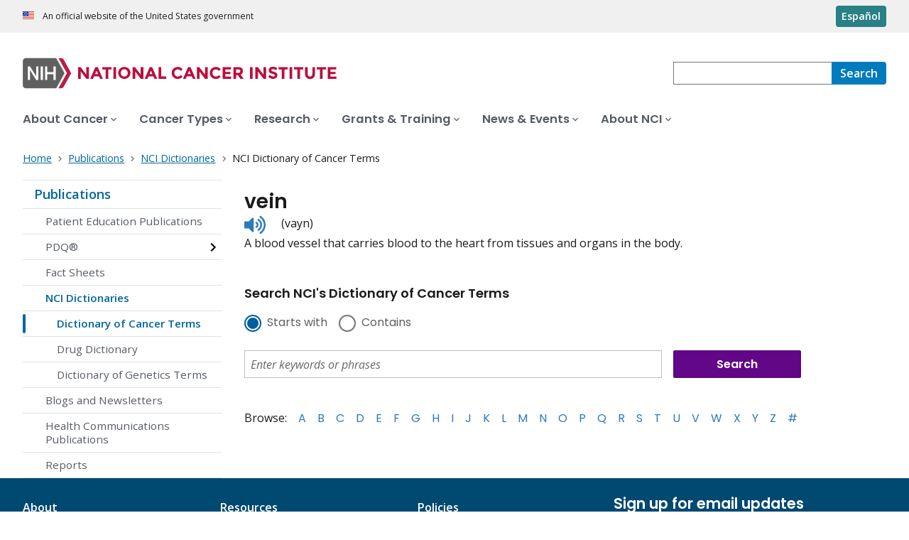

--- FILE ---
content_type: text/html;charset=UTF-8
request_url: https://www.cancer.gov/publications/dictionaries/cancer-terms/def/vein
body_size: 7515
content:
<!DOCTYPE html><html lang="en" dir="ltr" prefix="og: https://ogp.me/ns#"><head>
    <meta http-equiv="X-UA-Compatible" content="IE=edge">
    <meta charset="utf-8">




<meta name="description" content="NCI's Dictionary of Cancer Terms provides easy-to-understand definitions for words and phrases related to cancer and medicine.">
<meta http-equiv="content-language" content="en">
<meta property="og:type" content="Website">



<meta property="og:image" content="https://www.cancer.gov/sites/g/files/xnrzdm211/files/cgov_image/social_media/900/500/files/stethescope-dictionary-social-media.jpg">
<meta name="cgdp.domain" content="cgov">
<meta name="cgdp.template" content="left_nav">
<meta name="dcterms.subject" content="Publications">
<meta name="dcterms.type" content="nciAppModulePage">
<meta name="dcterms.coverage" content="nciglobal,ncienterprise">
<meta name="dcterms.isPartOf" content="Dictionary of Cancer Terms">
<meta name="dcterms.isReferencedBy" content="event1">
<meta name="dcterms.issued" content="2011-02-02">
<meta name="twitter:card" content="summary">
<link rel="icon" href="https://www.cancer.gov/profiles/custom/cgov_site/themes/custom/cgov/static/images/design-elements/icons/favicons/favicon.ico" sizes="32x32">
<link rel="icon" href="https://www.cancer.gov/profiles/custom/cgov_site/themes/custom/cgov/static/images/design-elements/icons/favicons/favicon.svg" type="image/svg+xml">
<link rel="apple-touch-icon" href="https://www.cancer.gov/profiles/custom/cgov_site/themes/custom/cgov/static/images/design-elements/icons/favicons/apple-touch-icon.png">
<link rel="manifest" href="https://www.cancer.gov/profiles/custom/cgov_site/themes/custom/cgov/static/images/design-elements/icons/favicons/site.webmanifest">
<meta name="x-no-op" content="none">
<meta name="Generator" content="Drupal 10 (https://www.drupal.org)">
<meta name="MobileOptimized" content="width">
<meta name="HandheldFriendly" content="true">
<meta name="viewport" content="width=device-width, user-scalable=yes, initial-scale=1, minimum-scale=1">

<script type="application/ld+json">{
    "@context": "https://schema.org",
    "@graph": [
        {
            "@type": "WebSite",
            "name": "National Cancer Institute (.gov)",
            "url": "https://www.cancer.gov"
        }
    ]
}</script>

    <link rel="preconnect" href="https://static.cancer.gov">
    <link rel="preconnect" href="https://fonts.googleapis.com">
    <link rel="preconnect" href="https://fonts.gstatic.com" crossorigin="">
    <link href="https://fonts.googleapis.com/css2?family=Open+Sans:ital,wght@0,300;0,400;0,600;0,700;1,300;1,400;1,600;1,700&amp;family=Poppins:ital,wght@0,300;0,400;0,500;0,600;1,300;1,400;1,500;1,600&amp;family=Roboto+Mono:ital,wght@0,300;0,400;0,700;1,300;1,400;1,700&amp;display=swap" rel="stylesheet">
    <meta name="apple-mobile-web-app-title" content="Cancer.gov">
    <meta name="application-name" content="Cancer.gov">
    <link rel="stylesheet" media="all" href="/sites/g/files/xnrzdm211/files/css/css_0mjC8upbJW8q1evZQOZPyREsba3X_ViM-Sgaa1vhFfk.css?delta=0&amp;language=en&amp;theme=ncids_trans&amp;include=eJxVzDsOAjEMhOELbWxoKLhMZLzREpSXMmaj3J5INFD-o0-jRz39C15a87nu7xT4adZwZx5jkErR0GkhXsJ9BfhIFZA-3Rr_gs4r3ejCMLGorABnicWlcIhOWr0VjTu8dSn4-dwwYSHzQxA-VLc30Q">
<link rel="stylesheet" media="all" href="/profiles/custom/cgov_site/themes/custom/ncids_trans/dist/css/ncids-common.css?t3ucb4">
<link rel="stylesheet" media="all" href="/profiles/custom/cgov_site/themes/custom/ncids_trans/dist/css/app-module.css?t3ucb4">
<link rel="stylesheet" media="all" href="/app-modules/glossary-app/glossary-app.v1.6.0/static/css/main-legacy.css?t3ucb4">

    
  <title>Definition of vein - NCI Dictionary of Cancer Terms - NCI</title><link rel="canonical" href="https://www.cancer.gov/publications/dictionaries/cancer-terms/def/vein" data-react-helmet="true"><link rel="alternate" hreflang="en" href="https://www.cancer.gov/publications/dictionaries/cancer-terms/def/vein" data-react-helmet="true"><link rel="alternate" hreflang="es" href="https://www.cancer.gov/espanol/publicaciones/diccionarios/diccionario-cancer/def/vena" data-react-helmet="true"><meta property="og:title" content="Definition of vein - NCI Dictionary of Cancer Terms" data-react-helmet="true"><meta property="og:url" content="https://www.cancer.gov/publications/dictionaries/cancer-terms/def/vein" data-react-helmet="true"><meta name="description" content="A blood vessel that carries blood to the heart from tissues and organs in the body." data-react-helmet="true"><meta property="og:description" content="A blood vessel that carries blood to the heart from tissues and organs in the body." data-react-helmet="true"><meta rel="x-prerender-render-id" content="638197f4-aaa7-4a36-9f8a-d6e23ac58731" />
			<meta rel="x-prerender-render-at" content="2025-12-05T01:01:37.390Z" /><meta rel="x-prerender-request-id" content="4e4f84f8-4214-4319-8e65-3c009c425245" />
      		<meta rel="x-prerender-request-at" content="2025-12-10T01:10:01.436Z" />
                    <script>var w=window;if(w.performance||w.mozPerformance||w.msPerformance||w.webkitPerformance){var d=document;AKSB=w.AKSB||{},AKSB.q=AKSB.q||[],AKSB.mark=AKSB.mark||function(e,_){AKSB.q.push(["mark",e,_||(new Date).getTime()])},AKSB.measure=AKSB.measure||function(e,_,t){AKSB.q.push(["measure",e,_,t||(new Date).getTime()])},AKSB.done=AKSB.done||function(e){AKSB.q.push(["done",e])},AKSB.mark("firstbyte",(new Date).getTime()),AKSB.prof={custid:"855684",ustr:"",originlat:"0",clientrtt:"9",ghostip:"23.55.170.151",ipv6:false,pct:"10",clientip:"3.148.218.81",requestid:"24782f2f",region:"38938",protocol:"h2",blver:14,akM:"dscb",akN:"ae",akTT:"O",akTX:"1",akTI:"24782f2f",ai:"547368",ra:"false",pmgn:"",pmgi:"",pmp:"",qc:""},function(e){var _=d.createElement("script");_.async="async",_.src=e;var t=d.getElementsByTagName("script"),t=t[t.length-1];t.parentNode.insertBefore(_,t)}(("https:"===d.location.protocol?"https:":"http:")+"//ds-aksb-a.akamaihd.net/aksb.min.js")}</script>
                    </head>
  <body class="has-translated-content">
        <a href="#main-content" class="usa-skipnav skipnav focusable">
      Skip to main content
    </a>
    
      <div class="dialog-off-canvas-main-canvas" data-off-canvas-main-canvas="">
    

  <section id="usa-banner" class="usa-banner" aria-label="Official government website">
  <header class="usa-banner__header">
    <div class="usa-banner__inner">
      <div class="usa-banner__header-text">
        An official website of the United States government
      </div>
            <a href="/espanol/publicaciones/diccionarios/diccionario-cancer/def/vena" id="lang-toggle" class="usa-button usa-banner__language-toggle" hreflang="es">Español</a>
    </div>
  </header>
</section>



  <header id="nci-header" class="nci-header nci-header--megamenu" data-base-path="/">
	<div class="nci-header__navbar">
		<div class="nci-logo" id="extended-mega-logo">
			<a href="/">
				<picture><source media="(min-width: 1024px)" srcset="/sites/g/files/xnrzdm211/files/ncids_header/logos/Logo_NCI.svg">
<img src="/sites/g/files/xnrzdm211/files/ncids_header/logos/Logo_NCI_Mobile.svg" alt="National Cancer Institute Home Page">
</picture>

			</a>
		</div>

		<div class="nci-header-nav__secondary">
			<button class="usa-button nci-header-mobilenav__open-btn">Menu</button>

							<form class="nci-header-search" method="get" action="/search/results" role="search"><div class="nci-autocomplete"><div class="nci-autocomplete__status" aria-live="assertive"></div>
					<label class="usa-sr-only" for="nci-header-search__field">
						Search
					</label>

																										<input class="usa-input" id="nci-header-search__field" type="search" name="swKeyword" data-autosuggest-collection="cgov" role="combobox" aria-autocomplete="list" aria-haspopup="listbox" aria-expanded="false" aria-owns="nci-header-search__field-terms" aria-activedescendant="">
					<button class="usa-button nci-header-search__search-button" type="submit" aria-label="Search">
						<span class="nci-header-search__label" aria-hidden="true">Search</span>
						<svg class="usa-icon" xmlns="http://www.w3.org/2000/svg" role="img" viewBox="0 0 24 24" aria-hidden="true">
							<path d="M0 0h24v24H0z" fill="none"></path>
							<path d="M15.5 14h-.79l-.28-.27C15.41 12.59 16 11.11 16 9.5 16 5.91 13.09 3 9.5 3S3 5.91 3 9.5 5.91 16 9.5 16c1.61 0 3.09-.59 4.23-1.57l.27.28v.79l5 4.99L20.49 19l-4.99-5zm-6 0C7.01 14 5 11.99 5 9.5S7.01 5 9.5 5 14 7.01 14 9.5 11.99 14 9.5 14z"></path>
						</svg>
					</button>
				<div id="nci-header-search__field-termswrapper" class="nci-autocomplete__listbox listboxWidth"><div id="nci-header-search__field-terms" tabindex="-1" role="listbox"></div></div></div></form>
					</div>
	</div>

			<nav aria-label="Primary navigation" class="nci-header-nav">
			<div class="nci-header-nav__inner">
				<ul class="nci-header-nav__primary">
											<li class="nci-header-nav__primary-item">
																																											<button class="usa-button nci-header-nav__primary-button" aria-expanded="false" data-menu-id="829" aria-controls="menu-829">
								<span>About Cancer</span>
							</button>
						</li>
											<li class="nci-header-nav__primary-item">
																																											<button class="usa-button nci-header-nav__primary-button" aria-expanded="false" data-menu-id="11868" aria-controls="menu-11868">
								<span>Cancer Types</span>
							</button>
						</li>
											<li class="nci-header-nav__primary-item">
																																											<button class="usa-button nci-header-nav__primary-button" aria-expanded="false" data-menu-id="12732" aria-controls="menu-12732">
								<span>Research</span>
							</button>
						</li>
											<li class="nci-header-nav__primary-item">
																																											<button class="usa-button nci-header-nav__primary-button" aria-expanded="false" data-menu-id="914792" aria-controls="menu-914792">
								<span>Grants &amp; Training</span>
							</button>
						</li>
											<li class="nci-header-nav__primary-item">
																																											<button class="usa-button nci-header-nav__primary-button" aria-expanded="false" data-menu-id="12664" aria-controls="menu-12664">
								<span>News &amp; Events</span>
							</button>
						</li>
											<li class="nci-header-nav__primary-item">
																																											<button class="usa-button nci-header-nav__primary-button" aria-expanded="false" data-menu-id="10952" aria-controls="menu-10952">
								<span>About NCI</span>
							</button>
						</li>
									</ul>
			</div>
		</nav>
	
<div class="nci-header-mobilenav" tabindex="-1" role="dialog" aria-modal="true" id="nci-header-mobilenav" aria-live="polite" aria-busy="true"><button class="nci-header-mobilenav__close-btn" aria-controls="nci-header-mobilenav" aria-label="Close Menu"></button><div class="nci-is-loading hidden"></div></div><div class="nci-header-mobilenav__overlay"></div></header>



<div class="grid-container">
  <div class="grid-row flex-no-wrap">
    <div class="grid-col-10">
                <nav class="usa-breadcrumb usa-breadcrumb--wrap" aria-label="Breadcrumbs">
    <ol class="usa-breadcrumb__list">
              <li class="usa-breadcrumb__list-item">
          <a href="/" class="usa-breadcrumb__link">
            <span>Home</span>
          </a>
        </li>
              <li class="usa-breadcrumb__list-item">
          <a href="/publications" class="usa-breadcrumb__link">
            <span>Publications</span>
          </a>
        </li>
              <li class="usa-breadcrumb__list-item">
          <a href="/publications/dictionaries" class="usa-breadcrumb__link">
            <span>NCI Dictionaries</span>
          </a>
        </li>
                    <li class="usa-breadcrumb__list-item usa-current" aria-current="page">
          <span>NCI Dictionary of Cancer Terms</span>
        </li>
          </ol>
  </nav>


    </div>
  </div>
</div>

<div id="page" class="grid-container">
      <div class="grid-row grid-gap">
      <!-- SECTION NAVIGATION -->
  <div class="desktop:grid-col-3 nci-no-print">
    



  <nav aria-label="Secondary navigation">
    <ul class="usa-sidenav">
             
        
  <li class="usa-sidenav__item">
    <a href="/publications" data-menu-id="844114" class="usa-current usa-current--nci-ancestor">Publications</a>
          <ul class="usa-sidenav__sublist">
                              <li class="usa-sidenav__item">
    <a href="/publications/patient-education" data-menu-id="840891">Patient Education Publications</a>
  </li>

  
                                    <li class="usa-sidenav__item">
    <a href="/publications/pdq" data-menu-id="939391" class="nci-has-children">PDQ® </a>
  </li>

  
                              <li class="usa-sidenav__item">
    <a href="/publications/fact-sheets" data-menu-id="11708">Fact Sheets</a>
  </li>

  
                         
        
  <li class="usa-sidenav__item">
    <a href="/publications/dictionaries" data-menu-id="930167" class="usa-current usa-current--nci-ancestor">NCI Dictionaries</a>
          <ul class="usa-sidenav__sublist">
                         
        
  <li class="usa-sidenav__item">
    <a href="/publications/dictionaries/cancer-terms" data-menu-id="16384" class="usa-current" aria-current="page">Dictionary of Cancer Terms</a>
    
  </li>

  
                              <li class="usa-sidenav__item">
    <a href="/publications/dictionaries/cancer-drug" data-menu-id="16387">Drug Dictionary</a>
  </li>

  
                              <li class="usa-sidenav__item">
    <a href="/publications/dictionaries/genetics-dictionary" data-menu-id="336369">Dictionary of Genetics Terms</a>
  </li>

  
              </ul>
    
  </li>

  
                              <li class="usa-sidenav__item">
    <a href="/publications/blogs-newsletters" data-menu-id="919680">Blogs and Newsletters</a>
  </li>

  
                              <li class="usa-sidenav__item">
    <a href="/publications/health-communication" data-menu-id="909432">Health Communications Publications</a>
  </li>

  
                              <li class="usa-sidenav__item">
    <a href="/publications/reports" data-menu-id="1040907">Reports</a>
  </li>

  
              </ul>
    
  </li>

  
    </ul>
  </nav>

  </div>

    <div class="cgdpl desktop:grid-col-9">
            <div id="content" class="">
        <main class="contentzone has-section-nav" id="main-content">
          <article>
            <div class="resize-content">
                <!-- ********************************* BEGIN Page Content ********************************** -->

    <div id="NCI-glossary-app-root"><h1 class="term-title" data-testid="tid-term-def-title" data-cdr-id="476471">vein</h1><div class="pronunciation"><div class="pronunciation__audio"><audio src="https://nci-media.cancer.gov/pdq/media/audio/716848.mp3" preload="none"></audio><button type="button" class="btnAudio "><span class="show-for-sr">Listen to pronunciation</span></button></div><div class="pronunciation__key" data-testid="tid-term-def-pronunciation">(vayn)</div></div><div class="term-description" data-testid="tid-term-def-description">A blood vessel that carries blood to the heart from tissues and organs in the body.</div><div aria-label="Search NCI's Dictionary of Cancer Terms" class="search-box-container bottom"><h6>Search NCI's Dictionary of Cancer Terms</h6><form class="dictionary-search" data-testid="tid-dictionary-search"><div class="radio-selection"><div class="ncids-radio inline"><input class="ncids-radio__input" type="radio" aria-disabled="false" id="starts-with" name="radios" value="Begins" checked=""><label class="ncids-radio__label" for="starts-with">Starts with</label></div><div class="ncids-radio inline"><input class="ncids-radio__input" type="radio" aria-disabled="false" id="contains" name="radios" value="Contains"><label class="ncids-radio__label" for="contains">Contains</label></div></div><div id="keywords-autocomplete-wrapper" class="ncids-autocomplete dictionary-search-input"><div class=" "><input placeholder="Enter keywords or phrases" aria-label="Enter keywords or phrases" id="keywords" role="combobox" aria-autocomplete="list" aria-expanded="false" autocomplete="off" class="ncids-input ncids-autocomplete__input dictionary-search-input" type="text" value=""></div><div class="menu-anchor"><div class="menu-wrapper null"></div></div></div><input type="submit" class="submit button postfix" id="btnSearch" title="Search" value="Search"></form><nav class="az-list" data-testid="tid-az-list"><span class="browse">Browse:</span><ul><li value="1"><a href="/publications/dictionaries/cancer-terms/expand/A">A</a></li><li value="2"><a href="/publications/dictionaries/cancer-terms/expand/B">B</a></li><li value="3"><a href="/publications/dictionaries/cancer-terms/expand/C">C</a></li><li value="4"><a href="/publications/dictionaries/cancer-terms/expand/D">D</a></li><li value="5"><a href="/publications/dictionaries/cancer-terms/expand/E">E</a></li><li value="6"><a href="/publications/dictionaries/cancer-terms/expand/F">F</a></li><li value="7"><a href="/publications/dictionaries/cancer-terms/expand/G">G</a></li><li value="8"><a href="/publications/dictionaries/cancer-terms/expand/H">H</a></li><li value="9"><a href="/publications/dictionaries/cancer-terms/expand/I">I</a></li><li value="10"><a href="/publications/dictionaries/cancer-terms/expand/J">J</a></li><li value="11"><a href="/publications/dictionaries/cancer-terms/expand/K">K</a></li><li value="12"><a href="/publications/dictionaries/cancer-terms/expand/L">L</a></li><li value="13"><a href="/publications/dictionaries/cancer-terms/expand/M">M</a></li><li value="14"><a href="/publications/dictionaries/cancer-terms/expand/N">N</a></li><li value="15"><a href="/publications/dictionaries/cancer-terms/expand/O">O</a></li><li value="16"><a href="/publications/dictionaries/cancer-terms/expand/P">P</a></li><li value="17"><a href="/publications/dictionaries/cancer-terms/expand/Q">Q</a></li><li value="18"><a href="/publications/dictionaries/cancer-terms/expand/R">R</a></li><li value="19"><a href="/publications/dictionaries/cancer-terms/expand/S">S</a></li><li value="20"><a href="/publications/dictionaries/cancer-terms/expand/T">T</a></li><li value="21"><a href="/publications/dictionaries/cancer-terms/expand/U">U</a></li><li value="22"><a href="/publications/dictionaries/cancer-terms/expand/V">V</a></li><li value="23"><a href="/publications/dictionaries/cancer-terms/expand/W">W</a></li><li value="24"><a href="/publications/dictionaries/cancer-terms/expand/X">X</a></li><li value="25"><a href="/publications/dictionaries/cancer-terms/expand/Y">Y</a></li><li value="26"><a href="/publications/dictionaries/cancer-terms/expand/Z">Z</a></li><li value="27"><a href="/publications/dictionaries/cancer-terms/expand/%23">#</a></li></ul></nav></div></div>




            </div>
          </article>
        </main>
      </div>
    </div>
  </div>
</div>

  <div id="block-ncidsfooterenglish">
  
    
      <style>
   .cgdpl .usa-button {
      color: #fff !important;
   }
   .cgdpl .usa-button.usa-button--accent-warm {
      color: #1b1b1b !important;
   }
</style>
<footer class="usa-footer usa-footer--nci-big" id="nci-footer" aria-label="Footer">
  
  <div class="usa-footer__primary-section">
    <div class="grid-container">
      <div class="grid-row grid-gap">
        <div class="tablet:grid-col-8">
          <nav class="usa-footer__nav" aria-label="Footer navigation">
            <div class="grid-row grid-gap-4">
              <div class="mobile-lg:grid-col-6 desktop:grid-col-4">
                <section class="usa-footer__primary-content usa-footer__primary-content--collapsible">
                  <div class="usa-footer__primary-link">About</div>
                  <ul class="usa-list usa-list--unstyled">
                    <li class="usa-footer__secondary-link">
                      <a href="/about-website">About This Website</a>
                    </li>
                    <li class="usa-footer__secondary-link">
                      <a href="/espanol">en Español</a>
                    </li>
                    <li class="usa-footer__secondary-link">
                      <a href="/policies/copyright-reuse">Reuse &amp; Copyright</a>
                    </li>
                    <li class="usa-footer__secondary-link">
                      <a href="/social-media">Social Media</a>
                    </li>
                  </ul>
                </section>
              </div>
              <div class="mobile-lg:grid-col-6 desktop:grid-col-4">
                <section class="usa-footer__primary-content usa-footer__primary-content--collapsible">
                  <div class="usa-footer__primary-link">Resources</div>
                  <ul class="usa-list usa-list--unstyled">
                    <li class="usa-footer__secondary-link">
                      <a href="/contact">Contact Us</a>
                    </li>
                    <li class="usa-footer__secondary-link">
                      <a href="/publications">Publications</a>
                    </li>
                    <li class="usa-footer__secondary-link">
                      <a href="/publications/dictionaries/cancer-terms">Dictionary of Cancer Terms</a>
                    </li>
                    <li class="usa-footer__secondary-link">
                      <a href="/research/participate/clinical-trials-search">Find a Clinical Trial</a>
                    </li>
                  </ul>
                </section>
              </div>
              <div class="mobile-lg:grid-col-6 desktop:grid-col-4">
                <section class="usa-footer__primary-content usa-footer__primary-content--collapsible">
                  <div class="usa-footer__primary-link">Policies</div>
                  <ul class="usa-list usa-list--unstyled">
                    <li class="usa-footer__secondary-link">
                      <a href="/policies/accessibility">Accessibility</a>
                    </li>
                    <li class="usa-footer__secondary-link">
                      <a href="https://www.nih.gov/institutes-nih/nih-office-director/office-communications-public-liaison/freedom-information-act-office">FOIA</a>
                    </li>
                    <li class="usa-footer__secondary-link">
                      <a href="/policies/privacy-security">Privacy &amp; Security</a>
                    </li>
                    <li class="usa-footer__secondary-link">
                      <a href="/policies/disclaimer">Disclaimers</a>
                    </li>
                    <li class="usa-footer__secondary-link">
                      <a href="https://www.hhs.gov/vulnerability-disclosure-policy/index.html">Vulnerability Disclosure</a>
                    </li>
                  </ul>
                </section>
              </div>
            </div>
          </nav>
        </div>
        <div class="tablet:grid-col-4">
          <div class="usa-sign-up">
            <div class="usa-sign-up__heading">Sign up for email updates</div>
            <form action="https://public.govdelivery.com/accounts/USNIHNCI/subscribers/qualify" aria-label="Footer subscribe" class="usa-form" accept-charset="UTF-8" method="post" novalidate="" target="_blank" id="signup">
              <input type="hidden" name="category_id" id="category_id" value="">
              <div class="usa-form-group">
                <label class="usa-label" for="email">
                  Enter your email address
                </label>
                <span class="usa-error-message hidden" id="email-error-message" aria-hidden="true" role="alert">Enter a valid email address</span><input class="usa-input width-full" id="email" name="email" type="email" value="" aria-describedby="email-error-message">
              </div>
              <button class="usa-button usa-button--accent-warm" type="submit">
                Sign up
              </button>
            </form>
          </div>
        </div>
      </div>
    </div>
  </div>
  <div class="usa-footer__secondary-section">
    <div class="grid-container">
      <div class="grid-row grid-gap">
        <div class="usa-footer__logo grid-row desktop:grid-col-5">
          <div class="mobile-lg:grid-col-auto desktop:margin-bottom-3">
            <p class="usa-footer__logo-heading">
              <span class="logo__agency-name">National Cancer Institute </span>
              <span class="logo__parent-organization">at the National Institutes of Health</span>
            </p>
          </div>
        </div>
        <div class="usa-footer__contact-links mobile-lg:grid-col-7">
          <div class="usa-footer__contact-heading">Contact Us</div>
          <div class="usa-footer__address">
            <div class="usa-footer__contact-info grid-row grid-gap">
              <div class="tablet:grid-col-auto">
                <a href="https://livehelp.cancer.gov/">Live Chat</a>
              </div>
              <div class="tablet:grid-col-auto">
                <a href="tel:1-800-4-CANCER">1-800-4-CANCER</a>
              </div>
              <div class="tablet:grid-col-auto">
                <a href="mailto:NCIinfo@nih.gov">NCIinfo@nih.gov</a>
              </div>
              <div class="tablet:grid-col-auto">
                <a class="no-exit-notification" href="https://ncidccpssurveys.gov1.qualtrics.com/jfe/form/SV_egtxdVcMuOiM3Yi" target="_blank">Site Feedback</a>
              </div>
            </div>
          </div>
        </div>
      </div>
      <div class="grid-row grid-gap">
        <div class="usa-footer__social-links desktop:grid-col-5">
          <div class="usa-footer__social-heading">Follow us</div>
          <div class="grid-row grid-gap-1 nci-big__social">
            <div class="grid-col-auto">
              <a class="usa-social-link no-exit-notification" href="https://www.facebook.com/cancer.gov">
                <svg xmlns="http://www.w3.org/2000/svg" viewBox="0 0 24 24" width="24" class="usa-icon" role="img" aria-labelledby="facebook-title">
                  <title id="facebook-title">Facebook</title>
                  <rect fill="none" height="24" width="24"></rect>
                  <path d="M22,12c0-5.52-4.48-10-10-10S2,6.48,2,12c0,4.84,3.44,8.87,8,9.8V15H8v-3h2V9.5C10,7.57,11.57,6,13.5,6H16v3h-2 c-0.55,0-1,0.45-1,1v2h3v3h-3v6.95C18.05,21.45,22,17.19,22,12z"></path>
                </svg>
              </a>
            </div>
            <div class="grid-col-auto">
              <a class="usa-social-link no-exit-notification" href="https://twitter.com/thenci">
                <svg xmlns="http://www.w3.org/2000/svg" viewBox="0 0 24 24" class="usa-icon" role="img" aria-labelledby="x-title">
                  <title id="x-title">Follow on X</title>
                  <path d="M12 22c5.5 0 10-4.5 10-10S17.5 2 12 2 2 6.5 2 12s4.5 10 10 10zm5.2-15.6L13.3 11l4.3 6.2h-3.1L11.6 13 8 17.2h-.9l4.1-4.8-4.1-6h3.1l2.7 3.9 3.4-3.9h.9zm-5.6 5.4.4.6 2.8 4h1.4l-3.5-5-.4-.6-2.6-3.7H8.3l3.3 4.7z"></path>
                </svg>
              </a>
            </div>
            <div class="grid-col-auto">
              <a class="usa-social-link no-exit-notification" href="https://www.instagram.com/nationalcancerinstitute/">
                <svg xmlns="http://www.w3.org/2000/svg" viewBox="0 0 24 24" class="usa-icon" role="img" aria-labelledby="instagram-title">
                  <title id="instagram-title">Instagram</title>
                  <g id="Instagram">
                    <path d="M12,10a2,2,0,1,0,2,2A2,2,0,0,0,12,10Z"></path>
                    <path d="M12,2A10,10,0,1,0,22,12,10,10,0,0,0,12,2Zm6,12.69A3.32,3.32,0,0,1,14.69,18H9.31A3.32,3.32,0,0,1,6,14.69V9.31A3.32,3.32,0,0,1,9.31,6h5.38A3.32,3.32,0,0,1,18,9.31Z"></path>
                    <path d="M16.94,9.31a2.25,2.25,0,0,0-2.25-2.25H9.31A2.25,2.25,0,0,0,7.06,9.31v5.38a2.25,2.25,0,0,0,2.25,2.25h5.38a2.25,2.25,0,0,0,2.25-2.25h0ZM12,15.09A3.09,3.09,0,1,1,15.09,12,3.09,3.09,0,0,1,12,15.09Zm3.77-5.75a.79.79,0,0,1-.55.23.83.83,0,0,1-.55-.23.78.78,0,0,1,0-1.11A.82.82,0,0,1,15.22,8a.78.78,0,0,1,.55,1.33Z"></path>
                  </g>
                </svg>
              </a>
            </div>
            <div class="grid-col-auto">
              <a class="usa-social-link no-exit-notification" href="https://www.youtube.com/NCIgov">
                <svg xmlns="http://www.w3.org/2000/svg" viewBox="0 0 24 24" class="usa-icon" role="img" aria-labelledby="youtube-title">
                  <title id="youtube-title">Youtube</title>
                  <g id="YouTube">
                    <path d="M12,2A10,10,0,1,0,22,12,10,10,0,0,0,12,2Zm5.75,12.91A1.49,1.49,0,0,1,16.69,16a34.65,34.65,0,0,1-4.69.26A34.65,34.65,0,0,1,7.31,16a1.49,1.49,0,0,1-1.06-1.06A15.88,15.88,0,0,1,6,12a15.88,15.88,0,0,1,.25-2.91A1.49,1.49,0,0,1,7.31,8,34.65,34.65,0,0,1,12,7.77,34.65,34.65,0,0,1,16.69,8a1.49,1.49,0,0,1,1.06,1.06A15.88,15.88,0,0,1,18,12,15.88,15.88,0,0,1,17.75,14.91Z"></path>
                    <polygon points="10.77 13.78 13.91 12 10.77 10.22 10.77 13.78"></polygon>
                  </g>
                </svg>
              </a>
            </div>
            <div class="grid-col-auto">
              <a class="usa-social-link no-exit-notification" href="https://www.linkedin.com/company/nationalcancerinstitute/">
                <svg xmlns="http://www.w3.org/2000/svg" viewBox="0 0 24 24" class="usa-icon" role="img" aria-labelledby="linkedin-title">
                  <title id="linkedin-title">Linkedin</title>
                  <g id="final">
                    <path d="M12,2C6.48,2,2,6.48,2,12s4.48,10,10,10s10-4.48,10-10S17.52,2,12,2z M8.912001,17.584H6.584v-7.472h2.328001V17.584z
                          M7.744,9.104C6.992,9.104,6.4,8.488,6.4,7.76c0-0.752,0.592-1.344,1.344-1.344c0.728,0,1.343999,0.592,1.343999,1.344
                          C9.087999,8.488,8.472,9.104,7.744,9.104z M17.6,17.584h-2.328v-3.64c0-0.856-0.024001-1.967999-1.216001-1.967999
                          s-1.392,0.927999-1.392,1.912v3.696H10.36v-7.472h2.224v1.008h0.024c0.464-0.752,1.296-1.216001,2.199999-1.192
                          c2.352001,0,2.792,1.552001,2.792,3.544001C17.6,13.472,17.6,17.584,17.6,17.584z"></path>
                  </g>
                </svg>
              </a>
            </div>
          </div>
        </div>
        <div class="usa-footer__contact-links desktop:grid-col-7">
          <div class="usa-footer__address height-full">
            <div class="usa-footer__contact-info grid-row grid-gap height-full">
              <address>
                <a href="https://www.hhs.gov/">U.S. Department of Health and Human Services
                </a>
                <a href="https://www.nih.gov/">National Institutes of Health
                </a>
                <a href="https://www.cancer.gov/">National Cancer Institute </a>
                <a href="https://usa.gov/">USA.gov</a>
              </address>
            </div>
          </div>
        </div>
      </div>
    </div>
  </div>
</footer>


  </div>



  </div>

    
<div id="nci-modal-area" class="cgdpl"></div>


    
  

</body></html>

--- FILE ---
content_type: text/css
request_url: https://www.cancer.gov/app-modules/glossary-app/glossary-app.v1.6.0/static/css/main-legacy.css?t3ucb4
body_size: 3953
content:
.cgdpl .az-list .browse{float:none}.cgdpl .az-list>ul{display:inline}.cgdpl .az-list>ul>li a{color:#2b7bba}.cgdpl .video-preview--container p{left:0;text-align:left;top:0}.cgdpl #nci-video-player{align-items:center;display:flex;height:315px;justify-content:center}.cgdpl .dictionary-search{margin-top:20px}.cgdpl .dictionary-search .radio-selection{margin-bottom:1em}.cgdpl .dictionary-search .radio{display:inline-block;margin-right:15px;margin-top:1em}.cgdpl .dictionary-search .dictionary-search-input{display:inline-block;width:65%}@media screen and (max-width:640px){.cgdpl .dictionary-search .dictionary-search-input{width:100%}}.cgdpl .dictionary-search .ncids-input{width:100%}.cgdpl .dictionary-search .button{display:inline-block;margin-left:1em;margin-right:1em;top:-1px;width:20%}@media screen and (max-width:640px){.cgdpl .dictionary-search .button{display:inline-block;font-size:1em;margin-left:0;margin-right:0;margin-top:35px;width:100%}}.cgdpl .search-box-container{clear:both;margin-top:30px}.cgdpl .search-box-container.bottom{margin-top:50px}.cgdpl .search-box-container h6{font-size:1.125em;font-style:normal;line-height:1.333em;margin-bottom:.5em;margin-top:40px}.cgdpl .pronunciation{display:flex;font-family:Noto Sans}.cgdpl .pronunciation__audio{flex:none;width:42px}.cgdpl .pronunciation__key{flex:1 1 auto;line-height:1.4;padding-top:8px}.cgdpl .contentzone ul.more-information-list{margin-bottom:40px}.cgdpl .contentzone ul.more-information-list li{margin:.5em 0}.cgdpl .related-resources,.cgdpl .related-resources+h6{margin-top:40px}.cgdpl .term-title+.pronunciation .pronunciation__key{margin-left:0}.cgdpl .term-title+.term-description{margin-top:10px}.cgdpl .error-container .error-searchbar{display:block}.cgdpl .error-container .error-searchbar div.searchString{margin:0;padding:0}.cgdpl .error-container .error-searchbar .button{display:inline-block;margin-left:1em;margin-right:1em;top:-1px;width:20%}@media screen and (max-width:414px){.cgdpl .error-container .error-searchbar .button{font-size:14px;width:24%}}.cgdpl .dictionary-list-container h4{color:#2e2e2e;font-size:1.25em;font-style:normal}.cgdpl .dictionary-list-container dt{display:inline-block;margin-bottom:0}.cgdpl .dictionary-list-container dt+.pronunciation .pronunciation__key{margin-left:8px}.cgdpl .dictionary-list-container dd.pronunciation{display:inline;margin-bottom:0}.cgdpl .dictionary-list-container dd.pronunciation .pronunciation,.cgdpl .dictionary-list-container dd.pronunciation .pronunciation__audio,.cgdpl .dictionary-list-container dd.pronunciation .pronunciation__key{display:inline}.cgdpl .dictionary-list-container dd.definition{margin-bottom:15px}.cgdpl .dictionary-list-container .btnAudio{height:22px;padding-bottom:0;padding-top:0}.cgdpl .dictionary-list-container .pronunciation__key{line-height:normal;padding-top:2px}.cgdpl h1{margin-bottom:0}.cgdpl .btnAudio{appearance:none;background-color:#fff;border:0;cursor:pointer;height:42px;padding:5px 10px;position:relative;width:42px}.cgdpl .btnAudio:before{background-image:url([data-uri]);background-repeat:no-repeat;content:"";display:inline-block;height:2.25em;vertical-align:middle;width:2.25em}.cgdpl .btnAudio.paused:before{background-image:url([data-uri]);height:1.5em;width:1.5em}.cgdpl .btnAudio.playing:before{background-image:url([data-uri])!important;height:1.5em;width:1.5em}.cgdpl .btnAudio.error{pointer-events:none}.cgdpl .btnAudio.error:before{background-image:url([data-uri])!important}.cgdpl .ncids-label{display:inline-block;font-weight:500;line-height:1.5;max-width:30rem}.cgdpl .ncids-label--error{display:block;font-weight:700;margin-top:0}.cgdpl .ncids-label--required{color:#b50909}.cgdpl .ncids-hint{color:#71767a;font-size:.75em}.cgdpl .ncids-radio{box-sizing:border-box;padding:0}.cgdpl .ncids-radio.inline{display:inline-block;margin-right:1em}.cgdpl .ncids-radio__input{left:-999em;position:absolute}.cgdpl .ncids-radio__label{cursor:pointer;display:inherit;font-weight:500;margin-bottom:.75em;padding-left:2em;position:relative;text-indent:-2em}.cgdpl .ncids-radio__label:before{background:#fff;border-radius:99rem;box-shadow:0 0 0 2px #71767a;content:" ";display:inline-block;height:1.25em;left:2px;line-height:1.25em;margin-right:.75em;position:relative;vertical-align:middle;width:1.25em}.cgdpl .ncids-radio__input:checked+.ncids-radio__label:before{background-color:#005ea2;-webkit-box-shadow:0 0 0 2px #005ea2;box-shadow:0 0 0 2px #005ea2;-webkit-box-shadow:0 0 0 2px #005ea2,inset 0 0 0 2px #fff;box-shadow:0 0 0 2px #005ea2,inset 0 0 0 2px #fff}.cgdpl .ncids-radio__input:focus+.ncids-radio__label:before{outline:.25rem solid #2491ff;outline-offset:.25rem}.cgdpl .ncids-radio__input:disabled+.ncids-radio__label:before{background:#e6e6e6;-webkit-box-shadow:0 0 0 2px #c9c9c9;box-shadow:0 0 0 2px #c9c9c9;cursor:not-allowed}@media print{.cgdpl .ncids-radio__input:checked+.ncids-radio__label:before{box-shadow:inset 0 0 0 2px #fff,inset 0 0 0 1rem #005ea2,0 0 0 2px #005ea2}}.cgdpl .nci-spinner{align-items:center;display:flex;height:100%;justify-content:center;min-height:30vh;position:relative;width:100%}.cgdpl .spinkit{height:100px;margin:30px auto;position:relative;text-align:center;top:-15px;width:100px}.cgdpl .spinner{animation:sk-rotate 2s linear infinite}.cgdpl .dot1,.cgdpl .dot2{animation:sk-bounce 2s ease-in-out infinite;background-color:#319fbe;border-radius:100%;display:inline-block;height:60%;position:absolute;top:0;width:60%}.cgdpl .dot2{animation-delay:-1s;bottom:0;top:auto}@keyframes sk-rotate{to{transform:rotate(1turn)}}@keyframes sk-bounce{0%,to{transform:scale(0)}50%{transform:scale(1)}}.cgdpl .ncids-input[type=date],.cgdpl .ncids-input[type=date]:focus,.cgdpl .ncids-input[type=datetime-local],.cgdpl .ncids-input[type=datetime-local]:focus,.cgdpl .ncids-input[type=datetime],.cgdpl .ncids-input[type=datetime]:focus,.cgdpl .ncids-input[type=email],.cgdpl .ncids-input[type=email]:focus,.cgdpl .ncids-input[type=month],.cgdpl .ncids-input[type=month]:focus,.cgdpl .ncids-input[type=number],.cgdpl .ncids-input[type=number]:focus,.cgdpl .ncids-input[type=password],.cgdpl .ncids-input[type=password]:focus,.cgdpl .ncids-input[type=search],.cgdpl .ncids-input[type=search]:focus,.cgdpl .ncids-input[type=tel],.cgdpl .ncids-input[type=tel]:focus,.cgdpl .ncids-input[type=text],.cgdpl .ncids-input[type=text]:focus,.cgdpl .ncids-input[type=time],.cgdpl .ncids-input[type=time]:focus,.cgdpl .ncids-input[type=url],.cgdpl .ncids-input[type=url]:focus,.cgdpl .ncids-input[type=week],.cgdpl .ncids-input[type=week]:focus{background-color:#fff}.cgdpl .ncids-input__help-text{display:inline-block;font-size:13px;line-height:1.4;margin-top:5px}.cgdpl .ncids-input__error-message{color:#b50909;display:block;font-size:14px;font-weight:700;line-height:1.4;padding-bottom:5px}.cgdpl .ncids-input.ncids-input--modified{background:hsla(48,98%,76%,.4)}.cgdpl .ncids-input.ncids-input--error{border:2px solid #b50909}.cgdpl .ncids-input .faux-select{appearance:none;background-color:#fff;background-image:url([data-uri]),linear-gradient(transparent,transparent);background-position:right .75rem center;background-repeat:no-repeat;background-size:.5rem;padding-right:2rem}.cgdpl .ncids-input-group+.ncids-input-group{margin-top:1rem}.cgdpl .ncids-autocomplete{margin-bottom:0;position:relative}.cgdpl .ncids-autocomplete input[type=text]{margin:0}.cgdpl .ncids-autocomplete__menu{background:#fff;border:1px solid #ccc;max-height:280px;overflow:auto;overflow-wrap:break-word;top:0;width:100%;z-index:10;-ms-word-wrap:break-word}.cgdpl .ncids-autocomplete__menu-item{line-height:1.4;padding:.5em}.cgdpl .ncids-autocomplete__menu-item.highlighted{background:#286ea7;color:#fff;font-weight:700}.cgdpl .ncids-autocomplete .menu-anchor{position:relative}.cgdpl .ncids-autocomplete .menu-wrapper{position:absolute;width:100%;z-index:10}.cgdpl .ncids-autocomplete .menu-wrapper.showAbove{bottom:38px}.cgdpl .ncids-autocomplete+.ncids-autocomplete{margin-top:1em}.cgdpl .ncids-autocomplete+.ncids-input-group{margin-top:3em}@media only screen and (min-width:641px){.cgdpl .ncids-autocomplete+.ncids-input-group{margin-top:0}}.cgdpl .ncids-chip-list{background:#fff;border:1px solid #bdbdc2;box-shadow:inset 0 2px 4px 0 hsla(240,4%,95%,.05);padding:0 2px}.cgdpl .ncids-chip-list.ncids-chip-list--modified{background:hsla(48,98%,76%,.4)}.cgdpl .ncids-chip-list.ncids-chip-list--modified .ncids-input{background:none}.cgdpl .ncids-chip-list.ncids-chip-list--modified ::placeholder{color:#707070}.cgdpl .ncids-chip-list .ncids-input{border:0;display:inline-block;margin-bottom:0;min-width:360px;width:50%}.cgdpl .ncids-chip-list .ncids-input.--state{min-width:200px}.cgdpl .ncids-input__help-text:not(:last-child){margin-bottom:1em}.cgdpl .cts-removable-tag{background-color:#2a71a5;border:1px solid #2a71a5;border-radius:16px;color:#fff;display:inline-block;height:32px;margin:5px 3px;padding-left:12px;padding-right:6px}.cgdpl .cts-removable-tag__button{appearance:none;background:#036;border-radius:50%;color:#fff;cursor:pointer;font-size:11px;height:18px;margin:0 0 0 .75rem;min-height:auto;min-width:auto!important;padding:0;text-align:center;vertical-align:middle;width:18px}.cgdpl .cts-removable-tag__button:focus,.cgdpl .cts-removable-tag__button:hover{background:#fff;color:#036;font-weight:700}.cgdpl .cts-removable-tag__label{font-size:14px;line-height:28px}